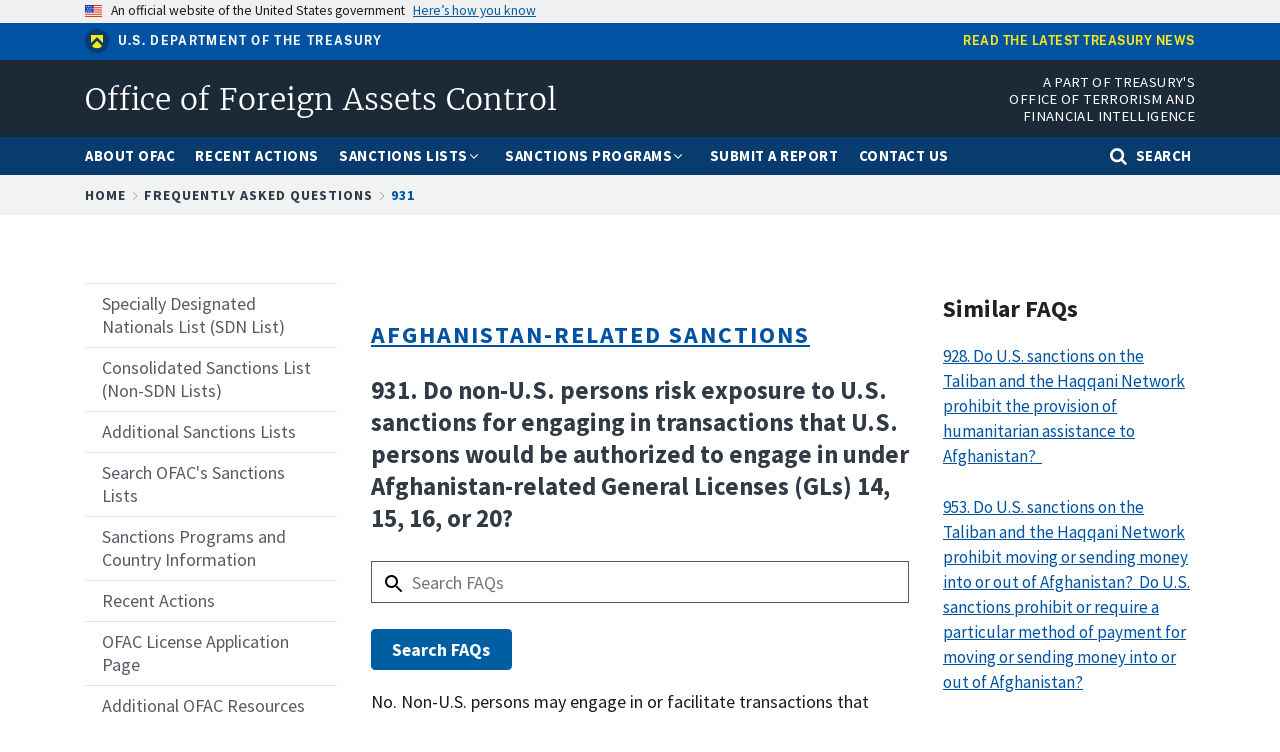

--- FILE ---
content_type: text/html; charset=UTF-8
request_url: https://ofac.treasury.gov/faqs/931
body_size: 10295
content:
<!DOCTYPE html>
<html lang="en" dir="ltr" prefix="og: https://ogp.me/ns#">
  <head>
    <meta charset="utf-8" />
<script async src="https://www.googletagmanager.com/gtag/js?id=UA-19138737-27"></script>
<script>window.dataLayer = window.dataLayer || [];function gtag(){dataLayer.push(arguments)};gtag("js", new Date());gtag("set", "developer_id.dMDhkMT", true);gtag("config", "UA-19138737-27", {"groups":"default","anonymize_ip":true,"page_placeholder":"PLACEHOLDER_page_path","allow_ad_personalization_signals":false});gtag("config", "G-LL5Q69D404", {"groups":"default","page_placeholder":"PLACEHOLDER_page_location","allow_ad_personalization_signals":false});</script>
<link rel="canonical" href="https://ofac.treasury.gov/faqs/931" />
<meta property="og:site_name" content="Office of Foreign Assets Control | U.S. Department of the Treasury" />
<meta name="twitter:site" content="@USTreasury" />
<meta name="Generator" content="Drupal 10 (https://www.drupal.org)" />
<meta name="MobileOptimized" content="width" />
<meta name="HandheldFriendly" content="true" />
<meta name="viewport" content="width=device-width, initial-scale=1.0" />
<link rel="icon" href="/themes/custom/ofac/favicon.ico" type="image/vnd.microsoft.icon" />
<script>window.a2a_config=window.a2a_config||{};a2a_config.callbacks=[];a2a_config.overlays=[];a2a_config.templates={};</script>

    <title>931 | Office of Foreign Assets Control</title>
    <link rel="stylesheet" media="all" href="/sites/default/files/css/css_TIoqL9FJuTkR9R2uigmtPfsLEeVp71bDTGVWvUT0dzA.css?delta=0&amp;language=en&amp;theme=ofac&amp;include=eJxFilEKhDAMBS8UmiNJbJ7SpW2WpCru6VfcBX-GGd4T1WHST5a_pMWtD5IIjKn0F_Iw5xyRFM0m2-FeFEG5Xp-TGyJkfbqbgrI5LvMmtXxAtkjmtdosleKMgcazBGiLQ4PVt_c1_OIm7QVH8M3UTLeKL7jDQac" />
<link rel="stylesheet" media="all" href="/sites/default/files/css/css_Mtt_HzEFDBSBQM55iWwwZ2XdoLDYV9aiI2v8UNiCvHQ.css?delta=1&amp;language=en&amp;theme=ofac&amp;include=eJxFilEKhDAMBS8UmiNJbJ7SpW2WpCru6VfcBX-GGd4T1WHST5a_pMWtD5IIjKn0F_Iw5xyRFM0m2-FeFEG5Xp-TGyJkfbqbgrI5LvMmtXxAtkjmtdosleKMgcazBGiLQ4PVt_c1_OIm7QVH8M3UTLeKL7jDQac" />
<link rel="stylesheet" media="all" href="/sites/default/files/css/css_BHZfstOyLYn0EnXDiiZjChCQ4ByM9nDyowU920yCFpk.css?delta=2&amp;language=en&amp;theme=ofac&amp;include=eJxFilEKhDAMBS8UmiNJbJ7SpW2WpCru6VfcBX-GGd4T1WHST5a_pMWtD5IIjKn0F_Iw5xyRFM0m2-FeFEG5Xp-TGyJkfbqbgrI5LvMmtXxAtkjmtdosleKMgcazBGiLQ4PVt_c1_OIm7QVH8M3UTLeKL7jDQac" />

    <script src="https://dap.digitalgov.gov/Universal-Federated-Analytics-Min.js?agency=TRE&amp;yt=1" id="_fed_an_ua_tag" async></script>

  
                              <script>!function(a){var e="https://s.go-mpulse.net/boomerang/",t="addEventListener";if("False"=="True")a.BOOMR_config=a.BOOMR_config||{},a.BOOMR_config.PageParams=a.BOOMR_config.PageParams||{},a.BOOMR_config.PageParams.pci=!0,e="https://s2.go-mpulse.net/boomerang/";if(window.BOOMR_API_key="84QAW-PTX96-C63E4-6CACM-662PE",function(){function n(e){a.BOOMR_onload=e&&e.timeStamp||(new Date).getTime()}if(!a.BOOMR||!a.BOOMR.version&&!a.BOOMR.snippetExecuted){a.BOOMR=a.BOOMR||{},a.BOOMR.snippetExecuted=!0;var i,_,o,r=document.createElement("iframe");if(a[t])a[t]("load",n,!1);else if(a.attachEvent)a.attachEvent("onload",n);r.src="javascript:void(0)",r.title="",r.role="presentation",(r.frameElement||r).style.cssText="width:0;height:0;border:0;display:none;",o=document.getElementsByTagName("script")[0],o.parentNode.insertBefore(r,o);try{_=r.contentWindow.document}catch(O){i=document.domain,r.src="javascript:var d=document.open();d.domain='"+i+"';void(0);",_=r.contentWindow.document}_.open()._l=function(){var a=this.createElement("script");if(i)this.domain=i;a.id="boomr-if-as",a.src=e+"84QAW-PTX96-C63E4-6CACM-662PE",BOOMR_lstart=(new Date).getTime(),this.body.appendChild(a)},_.write("<bo"+'dy onload="document._l();">'),_.close()}}(),"".length>0)if(a&&"performance"in a&&a.performance&&"function"==typeof a.performance.setResourceTimingBufferSize)a.performance.setResourceTimingBufferSize();!function(){if(BOOMR=a.BOOMR||{},BOOMR.plugins=BOOMR.plugins||{},!BOOMR.plugins.AK){var e=""=="true"?1:0,t="",n="cj32caqxzvm2i2jkhp3a-f-6fb72465d-clientnsv4-s.akamaihd.net",i="false"=="true"?2:1,_={"ak.v":"39","ak.cp":"1442937","ak.ai":parseInt("889092",10),"ak.ol":"0","ak.cr":10,"ak.ipv":4,"ak.proto":"h2","ak.rid":"38f51a3","ak.r":38938,"ak.a2":e,"ak.m":"","ak.n":"essl","ak.bpcip":"18.119.161.0","ak.cport":56270,"ak.gh":"23.55.170.164","ak.quicv":"","ak.tlsv":"tls1.3","ak.0rtt":"","ak.0rtt.ed":"","ak.csrc":"-","ak.acc":"","ak.t":"1764375542","ak.ak":"hOBiQwZUYzCg5VSAfCLimQ==lBGBo2vGAqd1XNzzNQDIL9opRNKqqUGbrdV7IeNkv1OZHQUIWBcigcaUjN7xu7nGX78m2IAzo+Ursycb2YiNGmMjqeh/[base64]","ak.pv":"33","ak.dpoabenc":"","ak.tf":i};if(""!==t)_["ak.ruds"]=t;var o={i:!1,av:function(e){var t="http.initiator";if(e&&(!e[t]||"spa_hard"===e[t]))_["ak.feo"]=void 0!==a.aFeoApplied?1:0,BOOMR.addVar(_)},rv:function(){var a=["ak.bpcip","ak.cport","ak.cr","ak.csrc","ak.gh","ak.ipv","ak.m","ak.n","ak.ol","ak.proto","ak.quicv","ak.tlsv","ak.0rtt","ak.0rtt.ed","ak.r","ak.acc","ak.t","ak.tf"];BOOMR.removeVar(a)}};BOOMR.plugins.AK={akVars:_,akDNSPreFetchDomain:n,init:function(){if(!o.i){var a=BOOMR.subscribe;a("before_beacon",o.av,null,null),a("onbeacon",o.rv,null,null),o.i=!0}return this},is_complete:function(){return!0}}}}()}(window);</script></head>
  <body class="path-node page-node-type-faq">
        <a href="#main-content" class="visually-hidden focusable skip-link">
      Skip to main content
    </a>
    
      <div class="dialog-off-canvas-main-canvas" data-off-canvas-main-canvas>
    
  <div class="usa-banner">
  <div class="usa-accordion">
    <header class="usa-banner__header">
      <div class="usa-banner__inner">
        <div class="grid-col-auto">
          <img class="usa-banner__header-flag" src="/libraries/uswds/dist/img/us_flag_small.png" alt="U.S. flag">
        </div>
        <div class="grid-col-fill tablet:grid-col-auto">
          <p class="usa-banner__header-text">An official website of the United States government</p>
          <p class="usa-banner__header-action" aria-hidden="true">Here’s how you know</p>
        </div>
        <button class="usa-accordion__button usa-banner__button"
          aria-expanded="false" aria-controls="gov-banner">
          <span class="usa-banner__button-text">Here’s how you know</span>
        </button>
      </div>
    </header>
    <div class="usa-banner__content usa-accordion__content" id="gov-banner" hidden>
      <div class="grid-row grid-gap-lg">
        <div class="usa-banner__guidance tablet:grid-col-6">
          <img class="usa-banner__icon usa-media-block__img" src="/libraries/uswds/dist/img/icon-dot-gov.svg" alt="Dot gov">
          <div class="usa-media-block__body">
            <p>
              <strong>The .gov means it’s official.</strong>
            </p>
            <p>
              Federal government websites often end in .gov or .mil. Before sharing sensitive information, make sure you’re on a federal government site.
            </p>
          </div>
        </div>
        <div class="usa-banner__guidance tablet:grid-col-6">
          <img class="usa-banner__icon usa-media-block__img" src="/libraries/uswds/dist/img/icon-https.svg" alt="Https">
          <div class="usa-media-block__body">
            <p>
              <strong>The site is secure.</strong>
            </p>
            <p>
              The <strong>https://</strong> ensures that you are connecting to the official website and that any information you provide is encrypted and transmitted securely.
            </p>
          </div>
        </div>
      </div>
    </div>
  </div>
</div>


<div class="usa-overlay"></div>

  <header class="treas-mini-banner">
    <div class="usa-banner__inner grid-row">
        <div class="display-flex flex-wrap flex-align-center tablet:grid-col-6">
            <img class="treas-mini-banner__header-icon" src="/themes/custom/gallatin/assets/img/mark_treasury.svg" alt="Treasury Seal">
            <div class="treas-mini-banner__header-text">
                <a class="treas-mini-banner__treas-link" href="https://home.treasury.gov">U.S. Department of the Treasury</a>
            </div>
        </div>
        <div class="tablet:grid-col display-flex tablet:flex-justify-end grid-offset-1">
            <a class="treas-mini-banner__link" href="https://home.treasury.gov/news">Read the latest Treasury news</a>
        </div>
    </div>
</header>


<header class="treas-header" role="banner">
           <div class="treas-header__wrap">
          <div class="region region-header">
    <div id="block-ofac-branding" class="block block-system block-system-branding-block">
  
    
   <div id="treas-logo-title">
  <a href="/" title="Home" rel="home" class="navbar-brand d-flex align-items-center treas-header__title">
              <span class="treas-header__name">Office of Foreign Assets Control</span>
          </a>
</div>
</div>
<div id="block-headerapartoftreasurysofficeofterrorismandfinancialintelligence" class="block block-block-content block-block-content5a604116-e182-46cc-b55c-96c90ac38dbe">
  
    
      <div class="content">
      
            <div class="clearfix text-formatted field field--name-body field--type-text-with-summary field--label-hidden field__item"><div class="tablet:font-sans-3xs text-white desktop:padding-0 tablet:padding-top-1 padding-bottom-1 text-uppercase tablet:grid-col-7 align-right text-ls-1 treas-header__office">A Part of Treasury's Office of Terrorism and<br />
Financial Intelligence</div>
</div>
      
    </div>
  </div>

  </div>

        <button class="navbar-toggler treas-burger-menu usa-menu-btn" type="button" data-toggle="collapse" data-target="#navbarSupportedContent" aria-controls="navbarSupportedContent" aria-expanded="false" aria-label="Toggle navigation">
          <span class="sr-only">MENU</span>
          <span class="treas-burger-menu__line"></span>
          <span class="treas-burger-menu__line"></span>
          <span class="treas-burger-menu__line"></span>
        </button>
      </div>
    </header>
<div class="treas-main-nav usa-nav">
  <button class="usa-nav__close">
    <img src="/themes/custom/gallatin/assets/img/close-white.svg" alt="close" />
  </button>
  <nav class="treas-main-nav__wrap" role="navigation">
    
            <div class="region region-primary-menu">
    
  
  
          <ul class="usa-nav__primary treas-main-nav__list usa-accordion">

      
                      <li class="usa-nav__primary-item treas-main-nav__list-item  ">

              
                              <a href="/about-ofac" class="usa-nav__link treas-main-nav__link ">
                  <span>About OFAC</span>
                </a>
              
            </li>
                      <li class="usa-nav__primary-item treas-main-nav__list-item  ">

              
                              <a href="/recent-actions" class="usa-nav__link treas-main-nav__link ">
                  <span>Recent Actions</span>
                </a>
              
            </li>
                      <li class="usa-nav__primary-item treas-main-nav__list-item  ">

                              <button class="usa-accordion__button usa-nav__link treas-main-nav__link" aria-expanded="false" aria-controls="megamenu-3">
                  <span>Sanctions Lists</span>
                </button>
              
                                
  
            <ul id="megamenu-3" class="usa-nav__submenu " hidden>

                  
                      <li class=" usa-nav__submenu-item treas-main-nav__submenu-item ">

              
                              <a href="/sanctions-list-service" class="">
                  <span>Sanctions List Service</span>
                </a>
              
            </li>
                      <li class=" usa-nav__submenu-item treas-main-nav__submenu-item ">

              
                              <a href="/specially-designated-nationals-and-blocked-persons-list-sdn-human-readable-lists" class="">
                  <span> Specially Designated Nationals (SDN) List</span>
                </a>
              
            </li>
                      <li class=" usa-nav__submenu-item treas-main-nav__submenu-item ">

              
                              <a href="https://sanctionslist.ofac.treas.gov/Home/ConsolidatedList" class="">
                  <span>Consolidated Sanctions List (Non-SDN Lists)</span>
                </a>
              
            </li>
                      <li class=" usa-nav__submenu-item treas-main-nav__submenu-item ">

              
                              <a href="/other-ofac-sanctions-lists" class="">
                  <span>Other OFAC Sanctions Lists</span>
                </a>
              
            </li>
                      <li class=" usa-nav__submenu-item treas-main-nav__submenu-item ">

              
                              <a href="https://sanctionssearch.ofac.treas.gov/" class="">
                  <span>Sanctions List Search</span>
                </a>
              
            </li>
                    

        </ul>
          
              
            </li>
                      <li class="usa-nav__primary-item treas-main-nav__list-item  ">

                              <button class="usa-accordion__button usa-nav__link treas-main-nav__link" aria-expanded="false" aria-controls="megamenu-4">
                  <span>Sanctions Programs</span>
                </button>
              
                                
  
            <ul id="megamenu-4" class="usa-nav__submenu " hidden>

                  
                      <li class=" usa-nav__submenu-item treas-main-nav__submenu-item ">

              
                              <a href="/sanctions-programs-and-country-information/russia-related-sanctions" class="">
                  <span>Russia-related Sanctions</span>
                </a>
              
            </li>
                      <li class=" usa-nav__submenu-item treas-main-nav__submenu-item ">

              
                              <a href="/sanctions-programs-and-country-information/iran-sanctions" class="">
                  <span>Iran Sanctions</span>
                </a>
              
            </li>
                      <li class=" usa-nav__submenu-item treas-main-nav__submenu-item ">

              
                              <a href="/sanctions-programs-and-country-information/north-korea-sanctions" class="">
                  <span>North Korea Sanctions</span>
                </a>
              
            </li>
                      <li class=" usa-nav__submenu-item treas-main-nav__submenu-item ">

              
                              <a href="/sanctions-programs-and-country-information/cuba-sanctions" class="">
                  <span>Cuba Sanctions</span>
                </a>
              
            </li>
                      <li class=" usa-nav__submenu-item treas-main-nav__submenu-item ">

              
                              <a href="/sanctions-programs-and-country-information/counter-narcotics-trafficking-sanctions" class="">
                  <span>Counter Narcotics Sanctions</span>
                </a>
              
            </li>
                      <li class=" usa-nav__submenu-item treas-main-nav__submenu-item ">

              
                              <a href="/sanctions-programs-and-country-information/sanctions-related-to-significant-malicious-cyber-enabled-activities" class="">
                  <span>Cyber-related Sanctions</span>
                </a>
              
            </li>
                      <li class=" usa-nav__submenu-item treas-main-nav__submenu-item ">

              
                              <a href="/sanctions-programs-and-country-information/venezuela-related-sanctions" class="">
                  <span>Venezuela-related Sanctions</span>
                </a>
              
            </li>
                      <li class=" usa-nav__submenu-item treas-main-nav__submenu-item ">

              
                              <a href="/sanctions-programs-and-country-information" class="">
                  <span>Complete List of Sanctions Programs and Country Information</span>
                </a>
              
            </li>
                    

        </ul>
          
              
            </li>
                      <li class="usa-nav__primary-item treas-main-nav__list-item  ">

              
                              <a href="/ofac-reporting-system" class="usa-nav__link treas-main-nav__link ">
                  <span>Submit a Report</span>
                </a>
              
            </li>
                      <li class="usa-nav__primary-item treas-main-nav__list-item  ">

              
                              <a href="/contact-ofac" class="usa-nav__link treas-main-nav__link ">
                  <span>Contact Us</span>
                </a>
              
            </li>
                                <li class="treas-main-nav__list-item treas-search-nav desktop:order-last order-first">
              <button class="usa-accordion__button search-btn treas-main-nav__link" aria-expanded="false" aria-controls="megamenu-search">
                <span>Search</span>
              </button>
            </li>
          

        </ul>
          



  </div>

    
      </nav>
</div>
<div class="treas-search-menu grid-container" id="megamenu-search" hidden>
      <div class="grid-row">
      <div class="grid-col">
        <div class="treas-search-menu__component">
            <div class="region region-search-menu">
    <div id="block-searchgovblock" class="block block-searchgov-drupal block-searchgov-block">
  
    
      <div class="content">
      
        <form id="search_form" action="https://search.usa.gov/search" accept-charset="UTF-8" method="get"><input name="utf8" type="hidden" value="✓" />

           <input type="hidden" name="affiliate" id="affiliate" value="ofac" />
           <label for="query">Enter Search Term(s):</label>
           <input type="text" name="query" id="query" autocomplete="off" placeholder="Enter keywords" class="usagov-search-autocomplete" />
           <input type="submit" name="commit" value="Search" data-disable-with="Search" />
        </form>
    </div>
  </div>

  </div>

        </div>
      </div>
    </div>
  </div>




    <div class="region region-breadcrumb">
    <div id="block-ofac-breadcrumbs" class="block block-system block-system-breadcrumb-block">
  
    
      <div class="content">
        <div class="treas-breadcrumb">
    <div class="grid-container">
      <div class="grid-row">
        <div class="grid-col">
          <nav aria-label="breadcrumb" class="treas-breadcrumb__nav">
            <span id="system-breadcrumb" class="visually-hidden">Breadcrumb</span>
            <ol class="treas-breadcrumb__list">
                              <li class="treas-breadcrumb__item" title="Home">
                                      <a href="/" class="treas-breadcrumb__link">Home</a>
                                  </li>
                              <li class="treas-breadcrumb__item" title="Frequently Asked Questions">
                                      <a href="/faqs" class="treas-breadcrumb__link">Frequently Asked Questions</a>
                                  </li>
                              <li class="treas-breadcrumb__item" title="931">
                                      <a href="/faqs/931" class="treas-breadcrumb__link">931</a>
                                  </li>
                          </ol>
          </nav>
        </div>
      </div>
    </div>
  </div>

    </div>
  </div>

  </div>


 <main class="usa-section">
   <div class="grid-container">
     <div class="grid-row grid-gap">
       <div class="grid-col-12">
           <div class="region region-highlighted">
    <div data-drupal-messages-fallback class="hidden"></div>

  </div>


         
      </div>
     </div>

     <div class="grid-row grid-gap">

              <aside class="tablet:grid-col-3 order-2-sm margin-top-5 margin-bottom-5 tablet:margin-top-0 tablet:margin-bottom-2">
            <div class="region region-sidebar-first">
    
              <ul class="usa-sidenav">
                    <li class="menu-item menu-item--collapsed usa-sidenav__item">
                        <a href="/specially-designated-nationals-and-blocked-persons-list-sdn-human-readable-lists">
                  <span>Specially Designated Nationals List (SDN List)</span>
        </a>
              </li>
                <li class="menu-item menu-item--collapsed usa-sidenav__item">
                        <a href="/consolidated-sanctions-list-non-sdn-lists">
                  <span>Consolidated Sanctions List (Non-SDN Lists)</span>
        </a>
              </li>
                <li class="menu-item usa-sidenav__item">
                        <a href="/other-ofac-sanctions-lists">
                  <span>Additional Sanctions Lists</span>
        </a>
              </li>
                <li class="menu-item usa-sidenav__item">
                        <a href="/sanctions-list-search-tool">
                  <span>Search OFAC&#039;s Sanctions Lists</span>
        </a>
              </li>
                <li class="menu-item menu-item--collapsed usa-sidenav__item">
                        <a href="/sanctions-programs-and-country-information">
                  <span>Sanctions Programs and Country Information</span>
        </a>
              </li>
                <li class="menu-item menu-item--collapsed usa-sidenav__item">
                        <a href="/recent-actions">
                  <span>Recent Actions</span>
        </a>
              </li>
                <li class="menu-item menu-item--collapsed usa-sidenav__item">
                        <a href="/ofac-license-application-page">
                  <span>OFAC License Application Page</span>
        </a>
              </li>
                <li class="menu-item menu-item--collapsed usa-sidenav__item">
                        <a href="/additional-ofac-resources">
                  <span>Additional OFAC Resources</span>
        </a>
              </li>
                <li class="menu-item menu-item--collapsed usa-sidenav__item">
                        <a href="/faqs">
                  <span>Frequently Asked Questions</span>
        </a>
              </li>
                <li class="menu-item menu-item--collapsed usa-sidenav__item">
                        <a href="/civil-penalties-and-enforcement-information">
                  <span>Civil Penalties and Enforcement Information</span>
        </a>
              </li>
                <li class="menu-item usa-sidenav__item">
                        <a href="/ofac-reporting-system">
                  <span>OFAC Reporting System</span>
        </a>
              </li>
                <li class="menu-item usa-sidenav__item">
                        <a href="/selected-general-licenses-issued-ofac">
                  <span>Selected General Licenses Issued by OFAC</span>
        </a>
              </li>
                <li class="menu-item usa-sidenav__item">
                        <a href="/contact-ofac">
                  <span>Contact OFAC</span>
        </a>
              </li>
        </ul>
  



  </div>

        </aside>
      
       <div id="main-content" class="visually-hidden"></div>

       <div class="region-content tablet:grid-col-6">
           <div class="region region-content">
    <div class="views-element-container block block-views block-views-blockfaq-pages-ofac-faq-title-block" id="block-views-block-faq-pages-ofac-faq-title-block">
  
    
      <div class="content">
      <div><div class="block-page-title-block view view-faq-pages view-id-faq_pages view-display-id-ofac_faq_title_block js-view-dom-id-ac8b75933e7cb046f4944e528ff3b528bcde93c8846a1d492414043de2de5ebe">
  
    
      <div class="view-header">
      
    </div>
      
      <div class="view-content">
          <div class="ofac-faq-item"><div class="views-field views-field-field-topic"><div class="field-content"><div class="treas-text--h2"><strong><a href="/faqs/topic/8126 ">Afghanistan-Related Sanctions</a></strong></div></div></div><div><h1 class="font-sans-lg text-ls-auto text-bold">931.&nbsp;Do non-U.S. persons risk exposure to U.S. sanctions for engaging in transactions that U.S. persons would be authorized to engage in under Afghanistan-related General Licenses (GLs) 14, 15, 16, or 20?</h1></div></div>

    </div>
  
          </div></div>

    </div>
  </div>
<div id="block-faqsearchblock" class="block block-block-content block-block-content61f150bb-1a90-4409-a060-0f6438193ab5">
  
    
      <div class="content">
      
            <div class="clearfix text-formatted field field--name-body field--type-text-with-summary field--label-hidden field__item"><form class="usa-form clearfix" accept-charset="UTF-8" action="/faqs/search" method="get"><div class="usa-form-group"><input class="faqsearch-block usa-text usa-input form-text" id="faqsearch" maxlength="128" name="search_api_fulltext" placeholder="Search FAQs" size="100" type="text" value=""></div><div class="form-actions form-wrapper"><input class="usa-button js-form-submit form-submit" id="edit-submit-faqsearch" type="submit" value="Search FAQs"></div></form></div>
      
    </div>
  </div>
<div id="block-ofac-content" class="block block-system block-system-main-block">
  
    
      <div class="content">
      

<article id="node-961566"  class="node node--type-faq node--view-mode-full">
  	
  
  	
  <div class="clearfix text-formatted usa-prose field field--name-field-answer field--type-text-long field--label-visually_hidden">
    <div class="field__label visually-hidden">Answer</div>
              <div class="field__item"><p>No. Non-U.S. persons may engage in or facilitate transactions that would be authorized for U.S. persons under Afghanistan-related GLs <a href="/media/912996/download?inline" data-entity-type="media" data-entity-uuid="1cb1c9aa-2f09-4b43-bd2a-705495f5f796" data-entity-substitution="media_download_inline" media_library="Media Library" title="ct_gl14.pdf">14</a>, <a href="/media/913001/download?inline" data-entity-type="media" data-entity-uuid="5bf7b23d-5df2-4e95-89b4-9b99ba1f8fe4" data-entity-substitution="media_download_inline" media_library="Media Library" title="ct_gl15.pdf">15</a>, <a href="/media/915126/download?inline" data-entity-type="media" data-entity-uuid="2eb4b9a8-a5a9-46a4-ab20-ae3df8b080a1" data-entity-substitution="media_download_inline" media_library="Media Library" title="ct_gl16_1.pdf">16</a>, <a href="/media/917126/download?inline" data-entity-type="media" data-entity-uuid="03c3ee8a-09fa-407a-ac81-a27930d658a1" data-entity-substitution="media_download_inline" media_library="Media Library" title="ct_gl17.pdf">17</a>, <a href="/media/917131/download?inline" data-entity-type="media" data-entity-uuid="5f721c70-0876-4fee-8ee8-1cf8f91fe304" data-entity-substitution="media_download_inline" media_library="Media Library" title="ct_gl18.pdf">18</a>,&nbsp;<a href="/media/917136/download?inline" data-entity-type="media" data-entity-uuid="004444cb-b77c-4f77-bac3-602ff52f3f3a" data-entity-substitution="media_download_inline" media_library="Media Library" title="ct_gl19.pdf">19</a>,&nbsp;or <a href="/media/918776/download?inline" data-entity-type="media" data-entity-uuid="6acf0d6b-5e1a-42fe-80f2-18aef815bacf" data-entity-substitution="media_download_inline" media_library="Media Library" title="ct_gl20.pdf">20</a> without exposure to sanctions under the Global Terrorism Sanctions Regulations, <a href="https://www.ecfr.gov/current/title-31/subtitle-B/chapter-V/part-594?toc=1">31 CFR part 594</a> (GTSR), the Foreign Terrorist Organizations Sanctions Regulations, <a href="https://www.ecfr.gov/current/title-31/subtitle-B/chapter-V/part-597?toc=1">31 CFR part 597</a> (FTOSR), or <a href="/media/5536/download?inline" data-entity-type="media" data-entity-uuid="a8beeda5-c947-40bd-a050-eac79a7a8246" data-entity-substitution="media_download_inline" media_library="Media Library" title="13224.pdf">Executive Order (E.O.) 13224</a>, as amended.</p><p>For example, activity that would be authorized by GLs 14, 15, 16, 17, 18, 19, or 20 if engaged in by a U.S. person would not be considered "significant" for the purposes of a secondary sanctions determination under E.O. 13224, as amended. Accordingly, foreign financial institutions do not risk exposure to correspondent and payable-through account sanctions under E.O. 13224, as amended, if they knowingly conduct or facilitate a significant transaction on behalf of persons blocked under E.O. 13224, as amended, that would be authorized under GLs 14, 15, 16, 17, 18, 19, or 20 if engaged in by a U.S. person.</p><p>For more information on relevant authorizations and guidance for providing humanitarian assistance to Afghanistan, please see OFAC's humanitarian Fact Sheet, "Provision of Humanitarian Assistance to Afghanistan and Support for the Afghan People," (<a href="/media/922136/download?inline" data-entity-type="media" data-entity-uuid="36b563d4-2c5c-4643-bbfa-0ca8a757f76a" data-entity-substitution="media_download_inline" media_library="Media Library" title="afg_factsheet_20220413.pdf">this content was updated on April 13, 2022</a>) which provides an overview of the relevant authorizations and guidance related to U.S. sanctions on the Taliban and the Haqqani Network.</p><p>If individuals, entities, international organizations, or financial institutions have questions about engaging in or processing transactions related to these authorizations, they can contact <a href="/ofac-compliance-hotline" data-entity-type="node" data-entity-uuid="b17828db-2790-4e0f-bd2f-aed298e7630d" data-entity-substitution="canonical" title="OFAC Compliance Hotline">OFAC Compliance hotline</a>. OFAC prioritizes license applications, compliance questions and other requests that are related to humanitarian support.</p></div>
          </div>

  <div class="field field--name-field-date-released field--type-datetime field--label-visually_hidden">
    <div class="field__label visually-hidden">Date Released</div>
              <div class="field__item">December 22, 2021</div>
          </div>

</article>
    </div>
  </div>

  </div>

       </div>

              <aside class="tablet:grid-col-3">
            <div class="region region-sidebar-second">
    <div class="views-element-container block block-views block-views-blockfaq-search-block-1" id="block-views-block-faq-search-block-1">
  
      <div class="treas-section-heading">
      <h2 class="treas-section-heading--title">Similar FAQs</h2>
    </div>
    
      <div class="content">
      <div><div class="view view-faq-search view-id-faq_search view-display-id-block_1 js-view-dom-id-391e306ae79f56af0a3c9765657bbebd70cddc6efd83b861a660958b75167c26">
  
    
      
      <div class="view-content">
          <div class="margin-bottom-3 search-result views-row"><div class="views-field views-field-nothing"><span class="field-content"><p><a href="928">928. Do U.S. sanctions on the Taliban and the Haqqani Network prohibit the provision of humanitarian assistance to Afghanistan? &nbsp;</a><p></span></div></div>
    <div class="margin-bottom-3 search-result views-row"><div class="views-field views-field-nothing"><span class="field-content"><p><a href="953">953. Do U.S. sanctions on the Taliban and the Haqqani Network prohibit moving or sending money into or out of Afghanistan? &nbsp;Do U.S. sanctions prohibit or require a particular method of payment for moving or sending money into or out of Afghanistan?</a><p></span></div></div>
    <div class="margin-bottom-3 search-result views-row"><div class="views-field views-field-nothing"><span class="field-content"><p><a href="951">951. Is Afghanistan subject to comprehensive sanctions?
</a><p></span></div></div>
    <div class="margin-bottom-3 search-result views-row"><div class="views-field views-field-nothing"><span class="field-content"><p><a href="929">929. For the purposes of Afghanistan-related General License (GL) 14, what is "humanitarian assistance to Afghanistan" or "other activities that support basic human needs in Afghanistan"?</a><p></span></div></div>
    <div class="margin-bottom-3 search-result views-row"><div class="views-field views-field-nothing"><span class="field-content"><p><a href="962">962. Can banks process transactions related to activities authorized by General Licenses (GLs) 14, 15, 16, 17, 18, 19, and 20?
</a><p></span></div></div>
    <div class="margin-bottom-3 search-result views-row"><div class="views-field views-field-nothing"><span class="field-content"><p><a href="961">961. Can nongovernmental organizations (NGOs) and international organizations (IOs) provide support to municipal water systems?</a><p></span></div></div>

    </div>
  
          </div></div>

    </div>
  </div>

  </div>

        </aside>
      
    </div>
   </div>

   </main>


<footer class="usa-footer usa-footer--medium" role="contentinfo">
  <div class="usa-footer__primary-section">
    <div class="grid-container">
        <div class="grid-row grid-gap">
          <div class="mobile-lg:grid-col-12">
              <div class="region region-footer grid-row grid-gap">
    <div id="block-footerofficeofterrorismandfinancialintelligence" class="block block-block-content block-block-content045f44ac-2f52-44b4-bf69-9a91a4cd1755">
  
    
      <div class="content">
      
            <div class="clearfix text-formatted field field--name-body field--type-text-with-summary field--label-hidden field__item"><div class="display-flex maxw-mobile flex-align-start margin-top-4"><img class="width-10 margin-right-2" src="/themes/custom/gallatin/logo.svg" alt="Treasury seal"><h3 class="ofac-footer-logo display-flex text-uppercase grid-col-8 margin-0">Office of Terrorism and Financial Intelligence</h3></div></div>
      
    </div>
  </div>
<nav role="navigation" aria-labelledby="block-footeradditionalresources-menu" id="block-footeradditionalresources" class="block block-menu navigation menu--footer---additional-resources mobile-lg:grid-col-6 desktop:grid-col">
      
    <h3 class="treas-text--h2" id="block-footeradditionalresources-menu">Additional Resources</h3>
  

        
              <ul class="menu">
                    <li class="menu-item">
        <a href="https://home.treasury.gov/footer/privacy-act">Privacy Act</a>
              </li>
                <li class="menu-item">
        <a href="https://home.treasury.gov/policy-issues/small-business-programs/small-and-disadvantaged-business-utilization/bureau-small-business-specialists">Small Business Contacts</a>
              </li>
                <li class="menu-item">
        <a href="https://home.treasury.gov/about/budget-financial-reporting-planning-and-performance">Budget and Performance</a>
              </li>
                <li class="menu-item">
        <a href="http://www.treasurydirect.gov/">TreasuryDirect.gov Securities/Bonds</a>
              </li>
                <li class="menu-item">
        <a href="https://home.treasury.gov/footer/freedom-of-information-act">Freedom of Information Act (FOIA)</a>
              </li>
                <li class="menu-item">
        <a href="https://home.treasury.gov/footer/no-fear-act">No FEAR Act Data</a>
              </li>
                <li class="menu-item">
        <a href="https://home.treasury.gov/footer/prohibited-personnel-practices-and-whistleblower-protection">Whistleblower Protection</a>
              </li>
        </ul>
  


  </nav>
<nav role="navigation" aria-labelledby="block-ofacfootermenu-menu" id="block-ofacfootermenu" class="block block-menu navigation menu--ofac-footer-menu mobile-lg:grid-col-6 desktop:grid-col">
      
    <h3 class="treas-text--h2" id="block-ofacfootermenu-menu">Helpful OFAC Links</h3>
  

        
              <ul class="menu">
                    <li class="menu-item">
        <a href="https://service.govdelivery.com/accounts/USTREAS/subscriber/new?topic_id=USTREAS_89">Sign Up For OFAC E-mail Alerts</a>
              </li>
                <li class="menu-item">
        <a href="/contact-ofac" data-drupal-link-system-path="node/6926">Contact OFAC</a>
              </li>
                <li class="menu-item">
        <a href="/faqs/71" data-drupal-link-system-path="node/17431">Dealing with an &quot;OFAC Alert&quot;</a>
              </li>
                <li class="menu-item">
        <a href="/sanctions-programs-and-country-information/where-is-ofacs-country-list-what-countries-do-i-need-to-worry-about-in-terms-of-us-sanctions" data-drupal-link-system-path="node/6756">List of Country-related Sanctions</a>
              </li>
                <li class="menu-item">
        <a href="/specially-designated-nationals-list-sdn-list/filing-a-petition-for-removal-from-an-ofac-list" data-drupal-link-system-path="node/6771">Appeal an OFAC designation or other listing</a>
              </li>
        </ul>
  


  </nav>
<nav role="navigation" aria-labelledby="block-footerothergovernmentsites-menu" id="block-footerothergovernmentsites" class="block block-menu navigation menu--footer---other-government-sites mobile-lg:grid-col-6 desktop:grid-col">
      
    <h3 class="treas-text--h2" id="block-footerothergovernmentsites-menu">Other Government Sites</h3>
  

        
              <ul class="menu">
                    <li class="menu-item">
        <a href="https://www.usa.gov/">USA.gov</a>
              </li>
                <li class="menu-item">
        <a href="https://www.usajobs.gov">USAJOBS.gov</a>
              </li>
                <li class="menu-item">
        <a href="https://www.opm.gov">OPM.gov</a>
              </li>
                <li class="menu-item">
        <a href="https://www.mymoney.gov">MyMoney.gov</a>
              </li>
                <li class="menu-item">
        <a href="https://www.data.gov">Data.gov</a>
              </li>
        </ul>
  


  </nav>

  </div>

          </div>
        </div>
      </div>
    </div>
        <div class="usa-footer__secondary-section">
      <div class="grid-container">
        <div class="grid-row grid-gap">
          <div class="mobile-lg:grid-col-12">
              <div class="region region-footer-secondary">
    <nav role="navigation" aria-labelledby="block-footer-menu" id="block-footer" class="block block-menu navigation menu--footer">
            
  <h2 class="visually-hidden" id="block-footer-menu">Footer</h2>
  

        
              <ul class="menu">
                    <li class="menu-item">
        <a href="https://home.treasury.gov/subfooter/privacy-policy">Privacy Policy </a>
              </li>
                <li class="menu-item">
        <a href="https://home.treasury.gov/subfooter/google-privacy-policy">Google Privacy </a>
              </li>
                <li class="menu-item">
        <a href="https://home.treasury.gov/subfooter/site-policies-and-notices">Site Policies and Notices</a>
              </li>
                <li class="menu-item">
        <a href="https://home.treasury.gov/utility/accessibility">Accessibility</a>
              </li>
        </ul>
  


  </nav>

  </div>

          </div>
        </div>
      </div>
    </div>
  </footer>

  </div>

    
    <script type="application/json" data-drupal-selector="drupal-settings-json">{"path":{"baseUrl":"\/","pathPrefix":"","currentPath":"node\/961566","currentPathIsAdmin":false,"isFront":false,"currentLanguage":"en"},"pluralDelimiter":"\u0003","suppressDeprecationErrors":true,"google_analytics":{"account":"UA-19138737-27","trackOutbound":true,"trackMailto":true,"trackTel":true,"trackDownload":true,"trackDownloadExtensions":"7z|aac|arc|arj|asf|asx|avi|bin|csv|doc(x|m)?|dot(x|m)?|exe|flv|gif|gz|gzip|hqx|jar|jpe?g|js|mp(2|3|4|e?g)|mov(ie)?|msi|msp|pdf|phps|png|ppt(x|m)?|pot(x|m)?|pps(x|m)?|ppam|sld(x|m)?|thmx|qtm?|ra(m|r)?|sea|sit|tar|tgz|torrent|txt|wav|wma|wmv|wpd|xls(x|m|b)?|xlt(x|m)|xlam|xml|z|zip"},"user":{"uid":0,"permissionsHash":"56a9fbda291a3adcca19d203c23a90a47279e9e7f599b4c944fdf8ea2fc4857c"}}</script>
<script src="/sites/default/files/js/js_2F4t_lCl34Dnpj9bPzQKJcm0kmRONxuwfGGQeN05Qn4.js?scope=footer&amp;delta=0&amp;language=en&amp;theme=ofac&amp;include=eJxlikEKgDAMBD_U2ieVxbShEBIwqdLfexEPepsZBkRh0FXwwNYP00gMEcTQMv0iT2zG0ioUsmLsXr4hTe-N2M76W8VA-dW8k96y5y5n"></script>
<script src="https://static.addtoany.com/menu/page.js" defer></script>
<script src="/sites/default/files/js/js_vOSvmU7YJ9z10QapS7fKJ8jgwtRHkOHsPrQ4ChykBEM.js?scope=footer&amp;delta=2&amp;language=en&amp;theme=ofac&amp;include=eJxlikEKgDAMBD_U2ieVxbShEBIwqdLfexEPepsZBkRh0FXwwNYP00gMEcTQMv0iT2zG0ioUsmLsXr4hTe-N2M76W8VA-dW8k96y5y5n"></script>

  </body>
</html>


--- FILE ---
content_type: text/css
request_url: https://ofac.treasury.gov/sites/default/files/css/css_BHZfstOyLYn0EnXDiiZjChCQ4ByM9nDyowU920yCFpk.css?delta=2&language=en&theme=ofac&include=eJxFilEKhDAMBS8UmiNJbJ7SpW2WpCru6VfcBX-GGd4T1WHST5a_pMWtD5IIjKn0F_Iw5xyRFM0m2-FeFEG5Xp-TGyJkfbqbgrI5LvMmtXxAtkjmtdosleKMgcazBGiLQ4PVt_c1_OIm7QVH8M3UTLeKL7jDQac
body_size: -38
content:
/* @license GPL-2.0-or-later https://www.drupal.org/licensing/faq */
article.node--type-sanctions-program .treas-accent-card  a{color:white;}article.node--type-sanctions-program h3.treas-accent-card--title{max-width:90%;font-size:1.3rem;line-height:1.4;letter-spacing:initial;}


--- FILE ---
content_type: image/svg+xml
request_url: https://ofac.treasury.gov/themes/custom/gallatin/assets/img/mark_treasury.svg
body_size: 305
content:
<?xml version="1.0" encoding="UTF-8"?><svg version="1.1" width="64px" height="64px" viewBox="0 0 64.0 64.0" xmlns="http://www.w3.org/2000/svg" xmlns:xlink="http://www.w3.org/1999/xlink"><defs><clipPath id="i0"><path d="M32,0 C49.672429,0 64,14.3262845 64,32 C64,49.672429 49.672429,64 32,64 C14.3262845,64 0,49.672429 0,32 C0,14.3262845 14.3262845,0 32,0 Z"></path></clipPath><clipPath id="i1"><path d="M16,16 L29.1286513,29.1273274 C26.2264732,33.281248 21.4037796,36 15.9698894,36 C10.5416869,36 5.74621088,33.2869365 2.86059906,29.1403664 L16,16 Z M32,0 L32,19.9998571 C32,20.6389741 31.9622875,21.2693365 31.8889807,21.8888674 L16,6 L0.11035467,21.8908669 C0.0374780359,21.2706928 0,20.6396617 0,19.9998571 L0,0 L32,0 Z"></path></clipPath></defs><g clip-path="url(#i0)"><polygon points="0,0 64,0 64,64 0,64 0,0" stroke="none" fill="#083B6E"></polygon></g><g transform="translate(16.0 16.0)"><g clip-path="url(#i1)"><polygon points="0,0 32,0 32,36 0,36 0,0" stroke="none" fill="#F5EA14"></polygon></g></g></svg>

--- FILE ---
content_type: image/svg+xml
request_url: https://ofac.treasury.gov/libraries/uswds/dist/img/angle-arrow-down-white.svg
body_size: 125
content:
<?xml version="1.0" encoding="UTF-8"?><svg xmlns="http://www.w3.org/2000/svg" width="64" height="39" viewBox="0 0 64 39"><title>angle-arrow-down-white</title><path fill="#FFF" d="M63.36 4.006L60.155.743C59.727.307 59.235.09 58.68.09s-1.047.217-1.475.653L32 26.403 6.798.742C6.37.307 5.878.09 5.323.09c-.556 0-1.048.217-1.476.653L.642 4.008C.213 4.443 0 4.943 0 5.509c0 .566.214 1.067.642 1.502l29.883 30.426c.427.435.92.653 1.475.653.556 0 1.047-.217 1.474-.653L63.361 7.011c.427-.435.639-.936.639-1.502s-.212-1.066-.64-1.502z"/></svg>